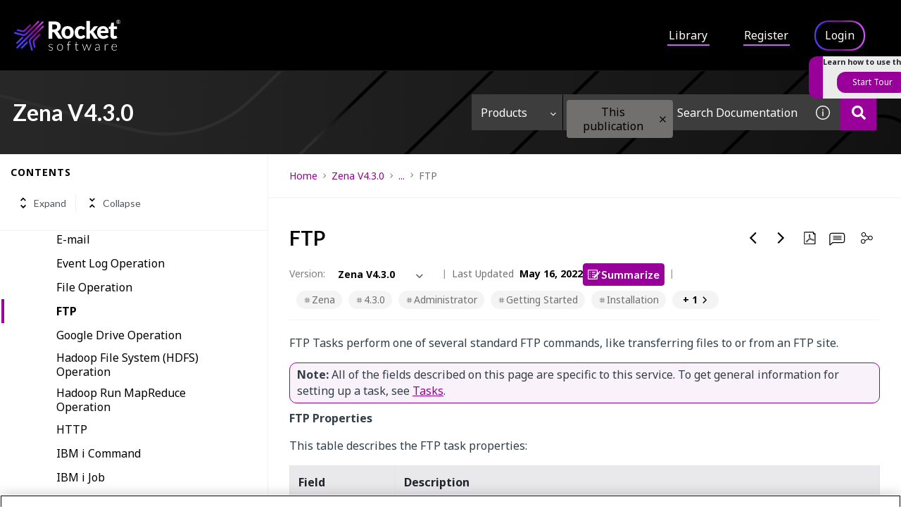

--- FILE ---
content_type: text/css
request_url: https://cdn.zoominsoftware.io/rocket/public/ext/product-tour/v1.0.6/lib.css
body_size: 1307
content:
:root{--product-tour-js-brand-color:#dcb24c;--product-tour-js-brand-color-light:rgba(220,178,76,.43);--product-tour-js-brand-color-dark:#ad8c3e;--product-tour-js-bg-color:#fff;--product-tour-js-bg-color-dark:#f7f7f7;--product-tour-js-font:sans-serif}.product-tour-js-single-step-inner{background-color:var(--product-tour-js-bg-color);border-radius:4px;box-shadow:0 3px 10px rgba(0,0,0,.2);box-sizing:border-box;height:90vh;left:5vw;opacity:1;overflow:hidden;padding:20px;position:absolute;top:5vh;width:90vw;z-index:99999}.product-tour-js-single-step{box-sizing:border-box;color:#333;display:none;font-family:var(--product-tour-js-font);position:absolute;transform:translateY(-50%) translateX(-50%);z-index:99999}.product-tour-js-single-step.is-selected{display:block}.product-tour-js-single-step .product-tour-js-pulse{background:var(--product-tour-js-brand-color);border-radius:100%;display:none;height:10px;position:relative;width:10px;z-index:1000}.product-tour-js-single-step .product-tour-js-pulse:after{border-radius:100%;content:"";display:none;height:100%;position:absolute;width:100%}.product-tour-js-single-step .product-tour-js-single-step-inner:before{border:6px solid transparent;content:"";display:none;height:0;position:absolute;width:0}.product-tour-js-single-step .product-tour-js-title{font-size:18px;line-height:1.2;margin:30px 0 20px}.product-tour-js-single-step .product-tour-js-title span.tour-title-icon{font-size:26px;margin-right:10px;vertical-align:middle}.product-tour-js-single-step .product-tour-js-description{color:#7f7f7d;font-size:14px;line-height:1.6;margin-bottom:1.4em}.product-tour-js-single-step .product-tour-js-close{height:32px;overflow:hidden;position:absolute;right:10px;text-indent:100%;top:10px;white-space:nowrap;width:32px}.product-tour-js-single-step .product-tour-js-close:after,.product-tour-js-single-step .product-tour-js-close:before{backface-visibility:hidden;background-color:#cbccc8;border-radius:4em;content:"";height:2px;left:50%;position:absolute;top:50%;transform:translateZ(0);width:16px}.product-tour-js-single-step .product-tour-js-close:after{transform:translateX(-50%) translateY(-50%) rotate(45deg)}.product-tour-js-single-step .product-tour-js-close:before{transform:translateX(-50%) translateY(-50%) rotate(-45deg)}.product-tour-js-tour-nav{background:var(--product-tour-js-bg-color);bottom:0;box-sizing:border-box;left:0;padding:20px;position:absolute}.product-tour-js-tour-nav:after{clear:both;content:"";display:table}.product-tour-js-tour-nav li{display:inline-block;float:left}.product-tour-js-tour-nav li:first-of-type{margin-right:1.5em}.product-tour-js-tour-nav .product-tour-js-next,.product-tour-js-tour-nav .product-tour-js-prev{color:var(--product-tour-js-brand-color);font-size:16px;text-decoration:none;transition:color .4s}.product-tour-js-tour-nav .product-tour-js-next:hover,.product-tour-js-tour-nav .product-tour-js-prev:hover{color:var(--product-tour-js-brand-color-dark)}.product-tour-js-tour-nav .product-tour-js-next span,.product-tour-js-tour-nav .product-tour-js-prev span{float:none;font-size:12px!important}.product-tour-js-cover-layer{background-color:rgba(0,0,0,.6);height:100%;left:0;opacity:0;position:fixed;top:0;transition:opacity .4s 0s,visibility 0s .4s;visibility:hidden;width:100%;z-index:999}.product-tour-js-cover-layer.is-visible{opacity:1;transition:opacity .4s 0s,visibility 0s 0s;visibility:visible}.product-tour-js-next.inactive,.product-tour-js-prev.inactive{display:none}.product-tour-js-progress{background-color:#efefef;border-radius:2px;height:4px;margin:0 0 20px 45px;width:60%}.product-tour-js-progress-inner{background-color:var(--product-tour-js-brand-color);border-radius:2px;content:"";display:block;height:100%}.product-tour-js-nav-numeric{font-size:12px!important;font-weight:700;position:absolute;top:15px}.product-tour-js-nav-numeric b{color:var(--product-tour-js-brand-color)}.product-tour-js-tour-nav{font-weight:700;margin-bottom:0;width:100%}.product-tour-js-tour-nav li:first-child{float:left}.product-tour-js-tour-nav li:nth-child(2){float:right}.product-tour-js-single-step .product-tour-js-image{background-color:var(--product-tour-js-bg-color-dark);background-position:50%;background-repeat:no-repeat;background-size:contain;box-sizing:content-box;height:calc(100% - 200px);margin:0 -20px;padding:0 20px;width:100%}.product-tour-js-single-step-final-btn{background:var(--product-tour-js-brand-color);border-radius:3px;bottom:20px;color:var(--product-tour-js-bg-color);cursor:pointer;padding:5px 10px;position:absolute;right:20px;transition:background .4s;z-index:999}.product-tour-js-single-step-final-btn:hover{background:var(--product-tour-js-brand-color-dark)}@keyframes product-tour-js-pulse{0%{box-shadow:0 0 0 0 var(--product-tour-js-brand-color);opacity:1}to{box-shadow:0 0 0 20px var(--product-tour-js-brand-color);opacity:0}}@keyframes product-tour-js-fade-in{0%,to{opacity:0}14%,40%{opacity:1}}@media only screen and (min-width:768px){.product-tour-js-cover-layer.is-visible:not(.is-always-visible){animation:product-tour-js-fade-in 2.1s;opacity:0}.product-tour-js-single-step .product-tour-js-pulse,.product-tour-js-single-step .product-tour-js-pulse:after{display:block}.product-tour-js-single-step .product-tour-js-pulse:after{animation:product-tour-js-pulse 1.5s infinite;animation-delay:.5s}.product-tour-js-single-step.is-selected{display:block;visibility:visible}.product-tour-js-single-step .product-tour-js-single-step-inner{background-color:var(--product-tour-js-bg-color);border-color:var(--product-tour-js-bg-color);border-radius:4px;bottom:auto;box-shadow:0 3px 20px rgba(0,0,0,.15);height:auto;left:auto;overflow:visible;position:absolute;right:auto;top:auto;width:340px}.product-tour-js-single-step .product-tour-js-image{display:none}.product-tour-js-single-step .product-tour-js-single-step-inner:before{display:block}.product-tour-js-single-step .product-tour-js-single-step-inner.is-left{right:calc(100% + 15px);transform:translateY(-50%)}.product-tour-js-single-step .product-tour-js-single-step-inner.is-right{left:calc(100% + 15px);transform:translateY(-50%)}.product-tour-js-single-step .product-tour-js-single-step-inner.is-left,.product-tour-js-single-step .product-tour-js-single-step-inner.is-right{top:50%}.product-tour-js-single-step .product-tour-js-single-step-inner.is-top{bottom:calc(100% + 15px);transform:translateX(-50%)}.product-tour-js-single-step .product-tour-js-single-step-inner.is-bottom{top:calc(100% + 15px);transform:translateX(-50%)}.product-tour-js-single-step .product-tour-js-single-step-inner.is-bottom,.product-tour-js-single-step .product-tour-js-single-step-inner.is-top{left:50%}.product-tour-js-single-step .product-tour-js-single-step-inner.is-left:before,.product-tour-js-single-step .product-tour-js-single-step-inner.is-right:before{bottom:auto;top:50%;transform:translateY(-50%)}.product-tour-js-single-step .product-tour-js-single-step-inner.is-bottom:before,.product-tour-js-single-step .product-tour-js-single-step-inner.is-top:before{left:50%;right:auto;transform:translateX(-50%)}.product-tour-js-single-step .product-tour-js-single-step-inner.is-left:before{border-left-color:inherit;left:100%}.product-tour-js-single-step .product-tour-js-single-step-inner.is-right:before{border-right-color:inherit;right:100%}.product-tour-js-single-step .product-tour-js-single-step-inner.is-top:before{border-top-color:inherit;top:100%}.product-tour-js-single-step .product-tour-js-single-step-inner.is-bottom:before{border-bottom-color:inherit;bottom:100%}.product-tour-js-single-step.is-selected{opacity:1!important}.product-tour-js-tour-nav{float:right;left:auto;padding:0;position:relative;top:auto}}@media only screen and (max-width:767px){.product-tour-js-single-step.is-selected{left:0!important;position:fixed;top:0!important}body.product-tour-js-active{overflow:hidden}}